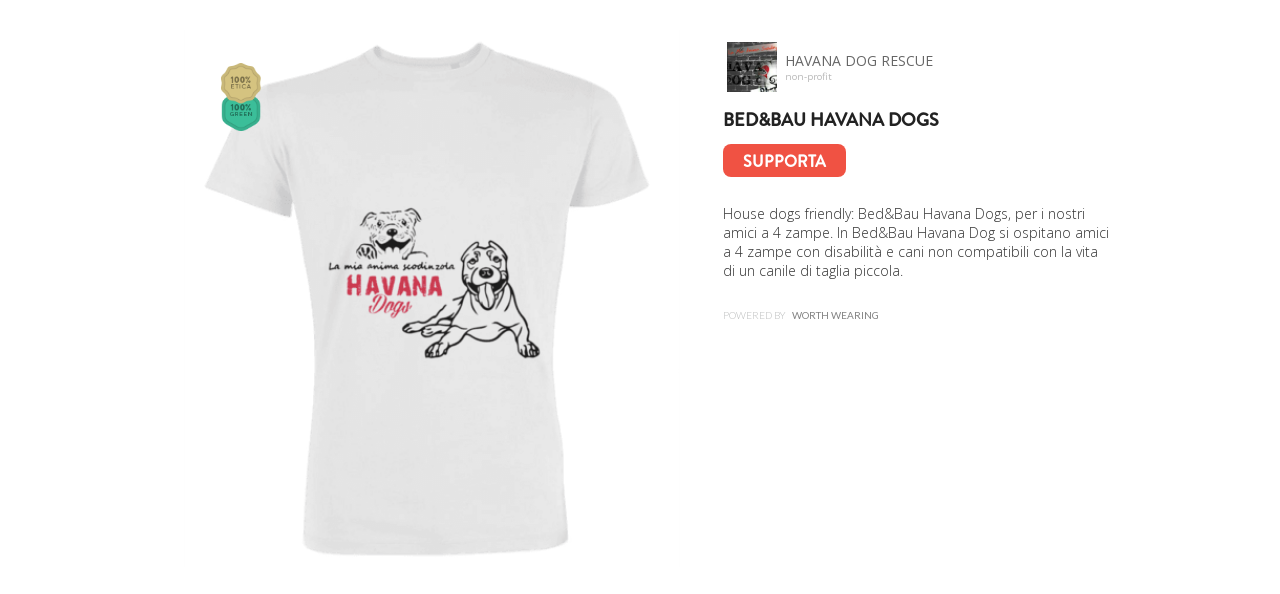

--- FILE ---
content_type: text/html
request_url: https://worthwearing.org/store/la-mia-anima-scodinzola-scodinzola/bed-bau-havana-dogs/embed
body_size: 5468
content:
<!doctype html>
<html class="no-js" lang="it">
	<head>
	<meta charset="utf-8">
	<meta http_equiv="X-UA-Compatible" content="IE=edge,chrome=1">
	<meta name="viewport" content="width=device-width, initial-scale=1.0, user-scalable=no, minimum-scale=1.0, maximum-scale=1.0">
	<meta name="robots" content="INDEX, FOLLOW">
	<meta name="p:domain_verify" content="bcaa69233eda0c521bcf4d53b73ac389">
	<title>Bed&Bau HAVANA Dogs - Bed&Bau HAVANA Dogs - Worth Wearing</title>
	<link type="image/png" shortcut icon="/favicon255.png">
	<link icon="/favicon.ico">
	<link rel="stylesheet" type="text/css" href="https://fonts.googleapis.com/css?family=Open+Sans:300italic,400italic,600italic,700italic,400,600,700,300&amp;subset=latin">
	<link rel="stylesheet" type="text/css" href="https://fonts.googleapis.com/css?family=Lato:300,400">
	<link rel="stylesheet" type="text/css" href="//maxcdn.bootstrapcdn.com/font-awesome/4.2.0/css/font-awesome.min.css">
	<link rel="stylesheet" type="text/css" href="/css/app.min.css">
	<script type="text/javascript" src="//use.typekit.net/xcu7grr.js"></script>
	<script type="text/javascript" src="//cdn.optimizely.com/js/4250020455.js"></script>
	<script type="text/javascript">
		try{Typekit.load();}catch(e){}
	</script>	<script type="text/javascript">
		!function(f,b,e,v,n,t,s){if(f.fbq)return;n=f.fbq=function(){n.callMethod?
n.callMethod.apply(n,arguments):n.queue.push(arguments)};if(!f._fbq)f._fbq=n;
n.push=n;n.loaded=!0;n.version='2.0';n.queue=[];t=b.createElement(e);t.async=!0;
t.src=v;s=b.getElementsByTagName(e)[0];s.parentNode.insertBefore(t,s)}(window,
document,'script','//connect.facebook.net/en_US/fbevents.js');;
	</script></head>
	<body>
		<script type="text/javascript">
			var init = [];
			var dataLayer = [];
		</script>
			<!-- Google Tag Manager -->
		<noscript><iframe src="//www.googletagmanager.com/ns.html?id=GTM-TSMJD2"
		height="0" width="0" style="display:none;visibility:hidden"></iframe></noscript>
		<script type="text/javascript" async>(function(w,d,s,l,i){w[l]=w[l]||[];w[l].push({'gtm.start':
		new Date().getTime(),event:'gtm.js'});var f=d.getElementsByTagName(s)[0],
		j=d.createElement(s),dl=l!='dataLayer'?'&l='+l:'';j.async=true;j.src=
		'//www.googletagmanager.com/gtm.js?id='+i+dl;f.parentNode.insertBefore(j,f);
		})(window,document,'script','dataLayer','GTM-TSMJD2');</script>
		<!-- End Google Tag Manager -->
					<div class="block_info block_info_big block_info_embed store tshirt">
			<div class="row">
				<div class="columns medium-7 block_tshirt left">
					<a class="tshirt_link" href="/store/la-mia-anima-scodinzola-scodinzola/bed-bau-havana-dogs?utm_source=bed-bau-havana-dogs&utm_medium=embed&utm_campaign=embed" target="_blank">
												<img class="tshirt_preview" src="/content/192567/31079/bd92aeb377fcdf5e5101b9a52b823e3254d0c783/bed-bau-havana-dogs/512" alt="" />
						<div class="green_tshirt"></div>
					</a>
				</div>
				<div class="columns medium-5 block_text">
					<div class="store_block_info desktop">
						<a href="/store/la-mia-anima-scodinzola-scodinzola?utm_source=bed-bau-havana-dogs&utm_medium=embed&utm_campaign=embed" target="_blank">
																			<img src="/vendor/content/521/363/ebce19d131527d16fe8638c23c7bdb217c5ff3bc/FB_IMG_1491948057060.jpg" alt="HAVANA DOG RESCUE" width="304" height="304" />
													<p>
								HAVANA DOG RESCUE<br />
															<span class="noprofit">non-profit</span>
														</p>
						</a>
					</div>
					<h3 class="campaign_title">
						<a href="/store/la-mia-anima-scodinzola-scodinzola/bed-bau-havana-dogs?utm_source=bed-bau-havana-dogs&utm_medium=embed&utm_campaign=embed" target="_blank">
							Bed&Bau HAVANA Dogs						</a>
					</h3>
					<div class="store_block_info mobile">
						<a href="/store/la-mia-anima-scodinzola-scodinzola?utm_source=bed-bau-havana-dogs&utm_medium=embed&utm_campaign=embed" target="_blank">
																			<img src="/vendor/content/521/363/ebce19d131527d16fe8638c23c7bdb217c5ff3bc/FB_IMG_1491948057060.jpg" alt="HAVANA DOG RESCUE" width="304" height="304" />
													<p>
								HAVANA DOG RESCUE<br />
															<span class="noprofit">non-profit</span>
														</p>
						</a>
					</div>
					<p class="short_desc">
						<a class="short_desc_readmore" href="/store/la-mia-anima-scodinzola-scodinzola/bed-bau-havana-dogs?utm_source=bed-bau-havana-dogs&utm_medium=embed&utm_campaign=embed" target="_blank">Supporta</a>
						<a href="/store/la-mia-anima-scodinzola-scodinzola/bed-bau-havana-dogs?utm_source=bed-bau-havana-dogs&utm_medium=embed&utm_campaign=embed" target="_blank">
							House dogs friendly: Bed&amp;Bau Havana Dogs, per  i nostri amici a 4 zampe.
In Bed&amp;Bau Havana Dog  si ospitano amici a 4 zampe  con disabilità  e cani non compatibili con la vita di un canile di taglia piccola.						</a>
						<a class="powered-by" href="/?utm_source=bed-bau-havana-dogs&utm_medium=embed&utm_campaign=embed" target="_blank">
							Powered by &nbsp; <span>Worth Wearing</span><br />
						</a>
					</p>
				</div>
			</div>
		</div>
		<script type="text/javascript" async>
			var dataLayer = window.dataLayer = window.dataLayer || [];
			dataLayer.push({
				'content_name': 'Bed&amp;Bau HAVANA Dogs',
				'content_category': 'Apparel & Accessories > Clothing > Shirts & Tops',
				'content_ids': ['10617'],
				'content_type': 'product',
				'value': 26.00,
				'currency': 'EUR'
			});
		</script>
			</body>
</html>
